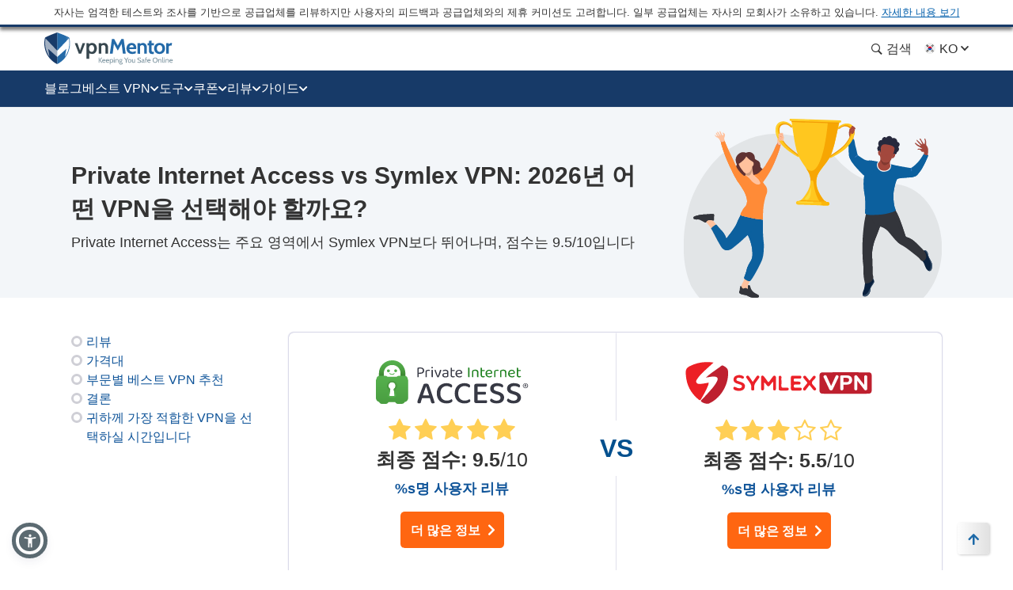

--- FILE ---
content_type: image/svg+xml
request_url: https://ko.vpnmentor.com/wp-content/uploads/2021/11/SYMLEXVPN-HOR.svg
body_size: 1795
content:
<svg id="Capa_1" data-name="Capa 1" xmlns="http://www.w3.org/2000/svg" viewBox="0 0 640 140"><path d="M535.51,104.71q-35.37,0-70.75,0c-11.15,0-13.79-2.64-13.81-13.51,0-14.68-.05-29.36,0-44,0-7.69,3.1-11.16,10.8-11.18q73-.19,146,0C616,36,619,39.2,619,47.55q.24,22.39,0,44.79c-.08,9.51-3,12.31-12.81,12.34C582.68,104.77,559.1,104.71,535.51,104.71Z" style="fill:#be202f"/><path d="M110.24,4.66C99.46,14.48,89.67,23.24,80.07,32.2,71.67,40,63.54,48.18,57.39,58c-2.07,3.29-4.65,6.89-2.19,11s6.93,4.36,11.3,4.27c9.26-.21,18.22-2.67,28.06-3.94.15,5.28-2.17,9.43-3.82,13.6-5.32,13.44-12.85,25.75-20,38.28-2.9,5.08-4.78,5.47-9.25,1.78-24.6-20.33-38-46.2-40.18-77.86-.2-3-.36-6-.45-8.93-.27-8.76,3.25-15.1,11.38-19.25C56.35,4.58,81.67.12,110.24,4.66Z" style="fill:#ec1f25"/><path d="M85.7,52.69c12.2-11.44,26.08-20.3,39.38-29.94a26.53,26.53,0,0,1,4.28-3c4.06-1.86,6-8.31,12.68-4.74,7.57,4.06,14.19,8,14.91,17.79,3.1,42-23.52,86.83-61.77,103.59-5.84,2.56-22-2.25-25.2-7.55-1.57-2.59,1.12-3.44,2.3-4.66,11.61-12,23.22-24.07,33.89-37,5.73-6.93,11.18-14.06,15.15-22.17,4.9-10,1.74-15.21-9.5-15.45C103,49.39,94.52,51.86,85.7,52.69Z" style="fill:#be202f"/><path d="M300.4,66.88c-3.09,3.81-6.14,7.66-9.28,11.44S284.93,82.07,282,78a41.25,41.25,0,0,0-9.14-9.82c0,6,0,12,0,18,0,3.94-.22,8.23-5.36,8.06-5-.16-4.26-4.59-4.26-8q0-16,0-32.06c0-2.94-.62-6.35,3.2-7.47,3.64-1,5.4,1.9,7.2,4.22,3.52,4.52,7.14,9,10.26,13.77,2.55,3.9,4.08,3.1,6.32-.17,3.53-5.12,7.37-10,11.1-15,1.6-2.12,3.48-3.62,6.39-2.52,2.49,1,3.18,3.07,3.19,5.38.05,12.18.07,24.36,0,36.53,0,3-1.48,5.63-4.84,5.48s-4.18-2.91-4.15-6c.07-6.92,0-13.84,0-20.76Z" style="fill:#eb222a"/><path d="M359.11,70.6c0-6,.09-11.94,0-17.91-.08-4.1,1.73-5.87,5.86-5.8,7.27.11,14.54,0,21.82,0,3.39,0,6.1,1,5.87,5-.2,3.62-2.83,4.23-5.87,4.21-4.76,0-9.54.18-14.29-.07-3.45-.18-4.32,1.28-4.12,4.37.18,2.73-.49,5.61,4,5.37,4.24-.22,8.52,0,12.77.16,3.15.15,5.34,1.65,5,5.11-.25,3-2.22,4.23-5.14,4.21-3.76,0-7.53.16-11.29,0-3.49-.18-5.46.31-5.46,4.67s1.54,5.58,5.67,5.32c4.75-.3,9.53-.08,14.29,0,3,0,5.69.86,5.85,4.37.19,4-2.71,5-6,5.09-7.77.1-15.55.07-23.32,0-4,0-5.79-2.09-5.68-6.14C359.24,82.54,359.11,76.57,359.11,70.6Z" style="fill:#eb2129"/><path d="M192.33,95.8c-5.35-.11-10-.87-14.26-3.23-3.24-1.77-5.33-4.32-3.44-7.83s4.75-2.28,7.72-.69c4,2.12,8.27,3.72,12.92,2.84,3-.57,5.91-1.84,6.3-5.44.36-3.4-2.24-4.83-4.83-5.8-4.43-1.66-9-2.89-13.48-4.49-5.47-2-8.67-6-8.76-11.76s2.78-10,8.05-12.37a24.69,24.69,0,0,1,21.7.47c2.74,1.33,4.55,3.61,3.27,6.61-1.48,3.49-4.37,2.35-7,1.18-3.47-1.53-7.06-2.67-10.91-2-2.92.51-5.29,2.11-5.7,5.14s1.81,4.5,4.29,5.37c3.52,1.23,7.14,2.21,10.69,3.38,9.13,3,13.16,7.65,12.55,14.41-.67,7.53-6.21,12.64-15.17,13.92C194.8,95.73,193.29,95.73,192.33,95.8Z" style="fill:#eb2129"/><path d="M419,62.85c3.79-4.65,7.28-8.84,10.67-13.1,2.15-2.71,4.64-4.07,7.6-1.53,2.73,2.33,1.49,4.81-.31,7.22-3.69,4.92-10.92,9.11-10.31,14.75.55,5,6.81,9.39,10.43,14.15,2,2.67,5.42,5.77,1.23,8.81-3.6,2.62-6.46,0-8.75-3-3.31-4.35-6.73-8.61-10.64-13.59-3.84,5-7.38,9.65-10.95,14.27-2.05,2.64-4.24,5.45-8,2.68s-1.88-5.6.27-8.29c3.26-4.09,6.42-8.28,9.85-12.22,2-2.3,2.09-4,0-6.33-3.36-3.68-6.42-7.61-9.58-11.46-2-2.39-2.72-5.13-.05-7.24,2.5-2,5.17-1.26,7.23,1.25C411.31,53.58,415,58,419,62.85Z" style="fill:#eb2129"/><path d="M236.47,66.78c4.1-5.94,7.82-11.21,11.4-16.57,2-3,4.62-5.07,8.06-2.8,3.91,2.59,1.49,5.54-.42,8.21-2.31,3.24-4.43,6.62-7,9.67-5.28,6.33-8.62,13.11-7.41,21.7.48,3.4.22,7.65-4.82,7.5-4.66-.15-5.55-4-4.85-7.63,2.07-10.64-4.69-17.65-10-25.3-1.56-2.24-3.17-4.45-4.76-6.68-1.93-2.72-2.86-5.52.73-7.52,3.17-1.78,5.62-.5,7.54,2.44C228.61,55.36,232.42,60.82,236.47,66.78Z" style="fill:#eb2129"/><path d="M335.39,94.56c-18.06.27-15.29.6-15.44-14.89-.08-7.94-.16-15.88.06-23.81.09-3.35-1.77-8.62,4-8.67,6.29-.06,4.39,5.49,4.5,9.07.23,7.69.31,15.39,0,23.07-.21,4.61,1.38,6.22,6,5.87a108.48,108.48,0,0,1,12.75,0c2.7.12,4.84,1.17,4.82,4.47s-2,4.58-4.67,4.77C343.4,94.77,339.39,94.56,335.39,94.56Z" style="fill:#ec262e"/><path d="M504.7,46a4.8,4.8,0,0,1,2.57-.71,5.57,5.57,0,0,1,3.67,1.36A4.18,4.18,0,0,1,512.57,50a4.76,4.76,0,0,1-.48,2L493.77,90.69a5.29,5.29,0,0,1-2.23,2.4,6.68,6.68,0,0,1-6.52,0,5.37,5.37,0,0,1-2.24-2.4L464.47,52a4.34,4.34,0,0,1-.48-2,4.17,4.17,0,0,1,1.7-3.39,5.91,5.91,0,0,1,3.8-1.36,5,5,0,0,1,2.61.71,4.5,4.5,0,0,1,1.8,2.14L488.42,79.9l14.51-31.75A4.56,4.56,0,0,1,504.7,46Z" style="fill:#fff"/><path d="M519.15,92.52a5.23,5.23,0,0,1-1.43-3.87v-38a4.49,4.49,0,0,1,4.95-4.95h17q7.8,0,12.14,3.93t4.34,11q0,7.07-4.34,11T539.7,75.56H528.3V88.65a5.47,5.47,0,0,1-9.15,3.87Zm19.19-25q7.95,0,7.94-6.85t-7.94-6.92h-10V67.55Z" style="fill:#fff"/><path d="M603.16,46.83a5.22,5.22,0,0,1,1.39,3.76V88.65a5.31,5.31,0,0,1-1.39,3.83,4.74,4.74,0,0,1-3.63,1.46,4.9,4.9,0,0,1-3.93-1.76l-22.73-29.1V88.65a5.49,5.49,0,0,1-1.32,3.83A4.54,4.54,0,0,1,568,93.94a4.67,4.67,0,0,1-3.6-1.46A5.41,5.41,0,0,1,563,88.65V50.59a5.22,5.22,0,0,1,1.39-3.76,4.78,4.78,0,0,1,3.63-1.46,4.59,4.59,0,0,1,3.86,1.76L594.65,76V50.59A5.28,5.28,0,0,1,596,46.83a4.59,4.59,0,0,1,3.52-1.46A4.78,4.78,0,0,1,603.16,46.83Z" style="fill:#fff"/></svg>